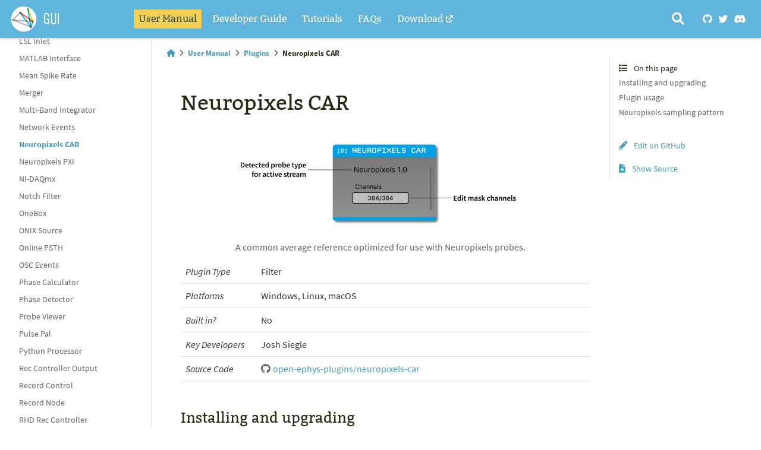

--- FILE ---
content_type: text/html; charset=utf-8
request_url: https://open-ephys.github.io/gui-docs/User-Manual/Plugins/Neuropixels-CAR.html
body_size: 5946
content:

<!DOCTYPE html>


<html lang="en" data-theme="light">

  <head>
    <meta charset="utf-8" />
    <meta name="viewport" content="width=device-width, initial-scale=1.0" /><meta name="viewport" content="width=device-width, initial-scale=1" />

    <title>Neuropixels CAR &#8212; Open Ephys GUI Docs</title>
  
  
  
  <script data-cfasync="false">
    document.documentElement.dataset.mode = localStorage.getItem("mode") || "light";
    document.documentElement.dataset.theme = localStorage.getItem("theme") || "light";
  </script>
  
  <!-- Loaded before other Sphinx assets -->
  <link href="../../_static/styles/theme.css?digest=e353d410970836974a52" rel="stylesheet" />
<link href="../../_static/styles/bootstrap.css?digest=e353d410970836974a52" rel="stylesheet" />
<link href="../../_static/styles/pydata-sphinx-theme.css?digest=e353d410970836974a52" rel="stylesheet" />

  
  <link href="../../_static/vendor/fontawesome/6.1.2/css/all.min.css?digest=e353d410970836974a52" rel="stylesheet" />
  <link rel="preload" as="font" type="font/woff2" crossorigin href="../../_static/vendor/fontawesome/6.1.2/webfonts/fa-solid-900.woff2" />
<link rel="preload" as="font" type="font/woff2" crossorigin href="../../_static/vendor/fontawesome/6.1.2/webfonts/fa-brands-400.woff2" />
<link rel="preload" as="font" type="font/woff2" crossorigin href="../../_static/vendor/fontawesome/6.1.2/webfonts/fa-regular-400.woff2" />

    <link rel="stylesheet" type="text/css" href="../../_static/pygments.css?v=8f2a1f02" />
    <link rel="stylesheet" type="text/css" href="../../_static/sphinx-design.min.css?v=95c83b7e" />
    <link rel="stylesheet" type="text/css" href="../../_static/theme_overrides.css?v=baad4fcb" />
  
  <!-- Pre-loaded scripts that we'll load fully later -->
  <link rel="preload" as="script" href="../../_static/scripts/bootstrap.js?digest=e353d410970836974a52" />
<link rel="preload" as="script" href="../../_static/scripts/pydata-sphinx-theme.js?digest=e353d410970836974a52" />

    <script src="../../_static/documentation_options.js?v=5c79bd3c"></script>
    <script src="../../_static/doctools.js?v=9bcbadda"></script>
    <script src="../../_static/sphinx_highlight.js?v=dc90522c"></script>
    <script src="../../_static/design-tabs.js?v=f930bc37"></script>
    <script>DOCUMENTATION_OPTIONS.pagename = 'User-Manual/Plugins/Neuropixels-CAR';</script>
    <link rel="icon" href="../../_static/favicon.png"/>
    <link rel="index" title="Index" href="../../genindex.html" />
    <link rel="search" title="Search" href="../../search.html" />
    <link rel="next" title="Neuropixels PXI" href="Neuropixels-PXI.html" />
    <link rel="prev" title="Network Events" href="Network-Events.html" />
  <meta name="viewport" content="width=device-width, initial-scale=1"/>
  <meta name="docsearch:language" content="en"/>
  </head>
  
  
  <body data-bs-spy="scroll" data-bs-target=".bd-toc-nav" data-offset="180" data-bs-root-margin="0px 0px -60%" data-default-mode="light">

  
  
  <a class="skip-link" href="#main-content">Skip to main content</a>
  
  <input type="checkbox"
          class="sidebar-toggle"
          name="__primary"
          id="__primary"/>
  <label class="overlay overlay-primary" for="__primary"></label>
  
  <input type="checkbox"
          class="sidebar-toggle"
          name="__secondary"
          id="__secondary"/>
  <label class="overlay overlay-secondary" for="__secondary"></label>
  
  <div class="search-button__wrapper">
    <div class="search-button__overlay"></div>
    <div class="search-button__search-container">
<form class="bd-search d-flex align-items-center"
      action="../../search.html"
      method="get">
  <i class="fa-solid fa-magnifying-glass"></i>
  <input type="search"
         class="form-control"
         name="q"
         id="search-input"
         placeholder="Search the docs ..."
         aria-label="Search the docs ..."
         autocomplete="off"
         autocorrect="off"
         autocapitalize="off"
         spellcheck="false"/>
  <span class="search-button__kbd-shortcut"><kbd class="kbd-shortcut__modifier">Ctrl</kbd>+<kbd>K</kbd></span>
</form></div>
  </div>
  
    <nav class="bd-header navbar navbar-expand-lg bd-navbar">
<div class="bd-header__inner bd-page-width">
  <label class="sidebar-toggle primary-toggle" for="__primary">
    <span class="fa-solid fa-bars"></span>
  </label>
  
  <div class="navbar-header-items__start">
    
      <div class="navbar-item">
  

<a class="navbar-brand logo" href="../../index.html">
  
  
  
  
    
    
    
    <img src="../../_static/oe_logo_name.svg" class="logo__image only-light" alt="Logo image"/>
    <script>document.write(`<img src="../../_static/oe_logo_name.svg" class="logo__image only-dark" alt="Logo image"/>`);</script>
  
  
</a></div>
    
  </div>
  
  
  <div class="col-lg-9 navbar-header-items">
    
    <div class="me-auto navbar-header-items__center">
      
        <div class="navbar-item"><nav class="navbar-nav">
  <p class="sidebar-header-items__title"
     role="heading"
     aria-level="1"
     aria-label="Site Navigation">
    Site Navigation
  </p>
  <ul class="bd-navbar-elements navbar-nav">
    
                    <li class="nav-item current active">
                      <a class="nav-link nav-internal" href="../index.html">
                        User Manual
                      </a>
                    </li>
                

                    <li class="nav-item">
                      <a class="nav-link nav-internal" href="../../Developer-Guide/index.html">
                        Developer Guide
                      </a>
                    </li>
                

                    <li class="nav-item">
                      <a class="nav-link nav-internal" href="../../Tutorials/index.html">
                        Tutorials
                      </a>
                    </li>
                

                    <li class="nav-item">
                      <a class="nav-link nav-internal" href="../../FAQ/index.html">
                        FAQs
                      </a>
                    </li>
                

                <li class="nav-item">
                  <a class="nav-link nav-external" href="https://open-ephys.org/gui">
                    Download
                  </a>
                </li>
                
  </ul>
</nav></div>
      
    </div>
    
    
    <div class="navbar-header-items__end">
      
        <div class="navbar-item navbar-persistent--container">
          
<script>
document.write(`
  <button class="btn btn-sm navbar-btn search-button search-button__button" title="Search" aria-label="Search" data-bs-placement="bottom" data-bs-toggle="tooltip">
    <i class="fa-solid fa-magnifying-glass"></i>
  </button>
`);
</script>
        </div>
      
      
        <div class="navbar-item"><ul class="navbar-icon-links navbar-nav"
    aria-label="Icon Links">
        <li class="nav-item">
          
          
          
          
          
          
          
          
          <a href="https://github.com/open-ephys/gui-docs" title="GitHub" class="nav-link" rel="noopener" target="_blank" data-bs-toggle="tooltip" data-bs-placement="bottom"><span><i class="fab fa-github"></i></span>
            <label class="sr-only">GitHub</label></a>
        </li>
        <li class="nav-item">
          
          
          
          
          
          
          
          
          <a href="https://twitter.com/openephys" title="Twitter" class="nav-link" rel="noopener" target="_blank" data-bs-toggle="tooltip" data-bs-placement="bottom"><span><i class="fab fa-twitter"></i></span>
            <label class="sr-only">Twitter</label></a>
        </li>
        <li class="nav-item">
          
          
          
          
          
          
          
          
          <a href="https://discord.gg/WXAx2URNQU" title="Discord" class="nav-link" rel="noopener" target="_blank" data-bs-toggle="tooltip" data-bs-placement="bottom"><span><i class="fab fa-discord"></i></span>
            <label class="sr-only">Discord</label></a>
        </li>
</ul></div>
      
    </div>
    
  </div>
  
  
    <div class="navbar-persistent--mobile">
<script>
document.write(`
  <button class="btn btn-sm navbar-btn search-button search-button__button" title="Search" aria-label="Search" data-bs-placement="bottom" data-bs-toggle="tooltip">
    <i class="fa-solid fa-magnifying-glass"></i>
  </button>
`);
</script>
    </div>
  

  
    <label class="sidebar-toggle secondary-toggle" for="__secondary">
      <span class="fa-solid fa-outdent"></span>
    </label>
  
</div>

    </nav>
  
  <div class="bd-container">
    <div class="bd-container__inner bd-page-width">
      
      <div class="bd-sidebar-primary bd-sidebar">
        

  
  <div class="sidebar-header-items sidebar-primary__section">
    
    
      <div class="sidebar-header-items__center">
        
          <div class="navbar-item"><nav class="navbar-nav">
  <p class="sidebar-header-items__title"
     role="heading"
     aria-level="1"
     aria-label="Site Navigation">
    Site Navigation
  </p>
  <ul class="bd-navbar-elements navbar-nav">
    
                    <li class="nav-item current active">
                      <a class="nav-link nav-internal" href="../index.html">
                        User Manual
                      </a>
                    </li>
                

                    <li class="nav-item">
                      <a class="nav-link nav-internal" href="../../Developer-Guide/index.html">
                        Developer Guide
                      </a>
                    </li>
                

                    <li class="nav-item">
                      <a class="nav-link nav-internal" href="../../Tutorials/index.html">
                        Tutorials
                      </a>
                    </li>
                

                    <li class="nav-item">
                      <a class="nav-link nav-internal" href="../../FAQ/index.html">
                        FAQs
                      </a>
                    </li>
                

                <li class="nav-item">
                  <a class="nav-link nav-external" href="https://open-ephys.org/gui">
                    Download
                  </a>
                </li>
                
  </ul>
</nav></div>
        
      </div>
    
    
    
      <div class="sidebar-header-items__end">
        
          <div class="navbar-item"><ul class="navbar-icon-links navbar-nav"
    aria-label="Icon Links">
        <li class="nav-item">
          
          
          
          
          
          
          
          
          <a href="https://github.com/open-ephys/gui-docs" title="GitHub" class="nav-link" rel="noopener" target="_blank" data-bs-toggle="tooltip" data-bs-placement="bottom"><span><i class="fab fa-github"></i></span>
            <label class="sr-only">GitHub</label></a>
        </li>
        <li class="nav-item">
          
          
          
          
          
          
          
          
          <a href="https://twitter.com/openephys" title="Twitter" class="nav-link" rel="noopener" target="_blank" data-bs-toggle="tooltip" data-bs-placement="bottom"><span><i class="fab fa-twitter"></i></span>
            <label class="sr-only">Twitter</label></a>
        </li>
        <li class="nav-item">
          
          
          
          
          
          
          
          
          <a href="https://discord.gg/WXAx2URNQU" title="Discord" class="nav-link" rel="noopener" target="_blank" data-bs-toggle="tooltip" data-bs-placement="bottom"><span><i class="fab fa-discord"></i></span>
            <label class="sr-only">Discord</label></a>
        </li>
</ul></div>
        
      </div>
    
  </div>
  
    <div class="sidebar-primary-items__start sidebar-primary__section">
        <div class="sidebar-primary-item"><nav class="bd-docs-nav bd-links"
     aria-label="Section Navigation">
  <p class="bd-links__title" role="heading" aria-level="1">Section Navigation</p>
  <div class="bd-toc-item navbar-nav"><ul class="current nav bd-sidenav">
<li class="toctree-l1"><a class="reference internal" href="../Before-you-begin.html">Before you begin</a></li>
<li class="toctree-l1"><a class="reference internal" href="../Computer-requirements.html">Computer requirements</a></li>
<li class="toctree-l1"><a class="reference internal" href="../Compatible-hardware.html">Compatible hardware</a></li>
<li class="toctree-l1"><a class="reference internal" href="../Installing-the-GUI.html">Installing the GUI</a></li>
<li class="toctree-l1"><a class="reference internal" href="../Exploring-the-user-interface.html">Exploring the user interface</a></li>
<li class="toctree-l1"><a class="reference internal" href="../Building-a-signal-chain.html">Building a signal chain</a></li>
<li class="toctree-l1"><a class="reference internal" href="../Recording-data.html">Recording data</a></li>
<li class="toctree-l1 has-children"><a class="reference internal" href="../Data-formats/index.html">Data formats</a><input class="toctree-checkbox" id="toctree-checkbox-1" name="toctree-checkbox-1" type="checkbox"/><label class="toctree-toggle" for="toctree-checkbox-1"><i class="fa-solid fa-chevron-down"></i></label><ul>
<li class="toctree-l2"><a class="reference internal" href="../Data-formats/Binary-format.html">Binary Format</a></li>
<li class="toctree-l2"><a class="reference internal" href="../Data-formats/Open-Ephys-format.html">Open Ephys Format</a></li>
<li class="toctree-l2"><a class="reference internal" href="../Data-formats/NWB-format.html">NWB Format</a></li>
</ul>
</li>
<li class="toctree-l1"><a class="reference internal" href="../Synchronization.html">Synchronization</a></li>
<li class="toctree-l1"><a class="reference internal" href="../Remote-control.html">Remote control</a></li>
<li class="toctree-l1"><a class="reference internal" href="../Benchmarking.html">Benchmarking</a></li>
<li class="toctree-l1"><a class="reference internal" href="../Whats-new-in-v06x.html">What’s new in version 0.6.x</a></li>
<li class="toctree-l1"><a class="reference internal" href="../Whats-new-in-v100.html">What’s new in version 1.0</a></li>
<li class="toctree-l1 current active has-children"><a class="reference internal" href="index.html">Plugins</a><input checked="" class="toctree-checkbox" id="toctree-checkbox-2" name="toctree-checkbox-2" type="checkbox"/><label class="toctree-toggle" for="toctree-checkbox-2"><i class="fa-solid fa-chevron-down"></i></label><ul class="current">
<li class="toctree-l2"><a class="reference internal" href="Acq-Board-Output.html">Acq Board Output</a></li>
<li class="toctree-l2"><a class="reference internal" href="Acquisition-Board.html">Acquisition Board</a></li>
<li class="toctree-l2"><a class="reference internal" href="Arduino-Output.html">Arduino Output</a></li>
<li class="toctree-l2"><a class="reference internal" href="Audio-Monitor.html">Audio Monitor</a></li>
<li class="toctree-l2"><a class="reference internal" href="Bandpass-Filter.html">Bandpass Filter</a></li>
<li class="toctree-l2"><a class="reference internal" href="Channel-Map.html">Channel Map</a></li>
<li class="toctree-l2"><a class="reference internal" href="Common-Average-Reference.html">Common Average Reference</a></li>
<li class="toctree-l2"><a class="reference internal" href="Commutator-Control.html">Commutator Control</a></li>
<li class="toctree-l2"><a class="reference internal" href="CNN-Ripple.html">CNN Ripple</a></li>
<li class="toctree-l2"><a class="reference internal" href="Crossing-Detector.html">Crossing Detector</a></li>
<li class="toctree-l2"><a class="reference internal" href="Data-Snapshot.html">Data Snapshot</a></li>
<li class="toctree-l2"><a class="reference internal" href="Ephys-Socket.html">Ephys Socket</a></li>
<li class="toctree-l2"><a class="reference internal" href="Event-Broadcaster.html">Event Broadcaster</a></li>
<li class="toctree-l2"><a class="reference internal" href="Event-Translator.html">Event Translator</a></li>
<li class="toctree-l2"><a class="reference internal" href="Falcon-Output.html">Falcon Output</a></li>
<li class="toctree-l2"><a class="reference internal" href="File-Reader.html">File Reader</a></li>
<li class="toctree-l2"><a class="reference internal" href="Intan-RHD-USB.html">Intan RHD USB</a></li>
<li class="toctree-l2"><a class="reference internal" href="Latency-Histogram.html">Latency Histogram</a></li>
<li class="toctree-l2"><a class="reference internal" href="LFP-Viewer.html">LFP Viewer</a></li>
<li class="toctree-l2"><a class="reference internal" href="LSL-Inlet.html">LSL Inlet</a></li>
<li class="toctree-l2"><a class="reference internal" href="MATLAB-Interface.html">MATLAB Interface</a></li>
<li class="toctree-l2"><a class="reference internal" href="Mean-Spike-Rate.html">Mean Spike Rate</a></li>
<li class="toctree-l2"><a class="reference internal" href="Merger.html">Merger</a></li>
<li class="toctree-l2"><a class="reference internal" href="Multiband-Integrator.html">Multi-Band Integrator</a></li>
<li class="toctree-l2"><a class="reference internal" href="Network-Events.html">Network Events</a></li>
<li class="toctree-l2 current active"><a class="current reference internal" href="#">Neuropixels CAR</a></li>
<li class="toctree-l2"><a class="reference internal" href="Neuropixels-PXI.html">Neuropixels PXI</a></li>
<li class="toctree-l2"><a class="reference internal" href="NIDAQmx.html">NI-DAQmx</a></li>
<li class="toctree-l2"><a class="reference internal" href="Notch-Filter.html">Notch Filter</a></li>
<li class="toctree-l2"><a class="reference internal" href="OneBox.html">OneBox</a></li>
<li class="toctree-l2"><a class="reference internal" href="Onix-Source.html">ONIX Source</a></li>
<li class="toctree-l2"><a class="reference internal" href="Online-PSTH.html">Online PSTH</a></li>
<li class="toctree-l2"><a class="reference internal" href="OSC-Events.html">OSC Events</a></li>
<li class="toctree-l2"><a class="reference internal" href="Phase-Calculator.html">Phase Calculator</a></li>
<li class="toctree-l2"><a class="reference internal" href="Phase-Detector.html">Phase Detector</a></li>
<li class="toctree-l2"><a class="reference internal" href="Probe-Viewer.html">Probe Viewer</a></li>
<li class="toctree-l2"><a class="reference internal" href="Pulse-Pal.html">Pulse Pal</a></li>
<li class="toctree-l2"><a class="reference internal" href="Python-Processor.html">Python Processor</a></li>
<li class="toctree-l2"><a class="reference internal" href="Rec-Controller-Output.html">Rec Controller Output</a></li>
<li class="toctree-l2"><a class="reference internal" href="Record-Control.html">Record Control</a></li>
<li class="toctree-l2"><a class="reference internal" href="Record-Node.html">Record Node</a></li>
<li class="toctree-l2"><a class="reference internal" href="RHD-Rec-Controller.html">RHD Rec Controller</a></li>
<li class="toctree-l2"><a class="reference internal" href="Ripple-Detector.html">Ripple Detector</a></li>
<li class="toctree-l2"><a class="reference internal" href="Scale-Converter.html">Scale Converter</a></li>
<li class="toctree-l2"><a class="reference internal" href="Source-Sim.html">Source Sim</a></li>
<li class="toctree-l2"><a class="reference internal" href="Spectrum-Viewer.html">Spectrum Viewer</a></li>
<li class="toctree-l2"><a class="reference internal" href="Spike-Detector.html">Spike Detector</a></li>
<li class="toctree-l2"><a class="reference internal" href="Spike-Sorter.html">Spike Sorter</a></li>
<li class="toctree-l2"><a class="reference internal" href="Spike-Viewer.html">Spike Viewer</a></li>
<li class="toctree-l2"><a class="reference internal" href="Splitter.html">Splitter</a></li>
<li class="toctree-l2"><a class="reference internal" href="Tracking-Plugin.html">Tracking Plugin</a></li>
<li class="toctree-l2"><a class="reference internal" href="TTL-Panels.html">TTL Panels</a></li>
<li class="toctree-l2"><a class="reference internal" href="Virtual-Reference.html">Virtual Reference</a></li>
<li class="toctree-l2"><a class="reference internal" href="XDAQ-OE.html">XDAQ</a></li>
<li class="toctree-l2"><a class="reference internal" href="ZMQ-Interface.html">ZMQ Interface</a></li>
</ul>
</li>
</ul>
</div>
</nav></div>
    </div>
  
  
  <div class="sidebar-primary-items__end sidebar-primary__section">
  </div>
  
  <div id="rtd-footer-container"></div>


      </div>
      
      <main id="main-content" class="bd-main">
        
        
          <div class="bd-content">
            <div class="bd-article-container">
              
              <div class="bd-header-article">
<div class="header-article-items header-article__inner">
  
    <div class="header-article-items__start">
      
        <div class="header-article-item">



<nav aria-label="Breadcrumbs">
  <ul class="bd-breadcrumbs" role="navigation" aria-label="Breadcrumb">
    
    <li class="breadcrumb-item breadcrumb-home">
      <a href="../../index.html" class="nav-link" aria-label="Home">
        <i class="fa-solid fa-home"></i>
      </a>
    </li>
    
    <li class="breadcrumb-item"><a href="../index.html" class="nav-link">User Manual</a></li>
    
    
    <li class="breadcrumb-item"><a href="index.html" class="nav-link">Plugins</a></li>
    
    <li class="breadcrumb-item active" aria-current="page">Neuropixels CAR</li>
  </ul>
</nav>
</div>
      
    </div>
  
  
</div>
</div>
              
              
              
                
<div id="searchbox"></div>
                <article class="bd-article" role="main">
                  
  <section id="neuropixels-car">
<span id="neuropixelscar"></span><h1>Neuropixels CAR<a class="headerlink" href="#neuropixels-car" title="Link to this heading">#</a></h1>
<img alt="Annotated Neuropixels CAR editor" src="../../_images/neuropixels-car-01.png" />
<table class="table" id="id1">
<caption><span class="caption-text">A common average reference optimized for use with Neuropixels probes.</span><a class="headerlink" href="#id1" title="Link to this table">#</a></caption>
<colgroup>
<col style="width: 18.4%" />
<col style="width: 81.6%" />
</colgroup>
<tbody>
<tr class="row-odd"><td><p><em>Plugin Type</em></p></td>
<td><p>Filter</p></td>
</tr>
<tr class="row-even"><td><p><em>Platforms</em></p></td>
<td><p>Windows, Linux, macOS</p></td>
</tr>
<tr class="row-odd"><td><p><em>Built in?</em></p></td>
<td><p>No</p></td>
</tr>
<tr class="row-even"><td><p><em>Key Developers</em></p></td>
<td><p>Josh Siegle</p></td>
</tr>
<tr class="row-odd"><td><p><em>Source Code</em></p></td>
<td><p><a class="github reference external" href="https://github.com/open-ephys-plugins/neuropixels-car">open-ephys-plugins/neuropixels-car</a></p></td>
</tr>
</tbody>
</table>
<section id="installing-and-upgrading">
<h2>Installing and upgrading<a class="headerlink" href="#installing-and-upgrading" title="Link to this heading">#</a></h2>
<p>The Neuropixels CAR plugin is not included by default in the Open Ephys GUI. To install, use <strong>ctrl-P</strong> or <strong>⌘P</strong> to open the Plugin Installer, browse to the “Neuropixels CAR” plugin, and click the “Install” button.</p>
<p>The Plugin Installer also allows you to upgrade to the latest version of this plugin, if it’s already installed.</p>
</section>
<section id="plugin-usage">
<h2>Plugin usage<a class="headerlink" href="#plugin-usage" title="Link to this heading">#</a></h2>
<p>The Neuropixels CAR plugin automatically detects which data streams are generated by Neuropixels probes. Therefore, it will only work with data generated by the <a class="reference internal" href="Neuropixels-PXI.html#neuropixelspxi"><span class="std std-ref">Neuropixels PXI</span></a> plugin. Data streams from other plugins will pass through unchanged.</p>
<p>If a Neuropixels data stream is detected, the Neuropixels probe type will be displayed in the plugin editor. The Neuropixels CAR plugin will use information about the Neuropixels ADC layout to perform common average referencing only on channels that are sampled simultaneously. This removes noise more effectively than the <a class="reference internal" href="Common-Average-Reference.html#commonaveragereference"><span class="std std-ref">Common Average Reference</span></a>, which is typically applied across all channels at once.</p>
<p>The <strong>Channels</strong> button can be used to mask out particular channels from the averaging operation, for example if there are any channels that are in the air (i.e., not in a solution that is conductive with the brain).</p>
<div class="admonition note">
<p class="admonition-title">Note</p>
<p>This plugin uses an <em>averaging</em> operation, rather than a <em>median</em> operation, because the average across channels is much faster to calculate in real time. However, because averaging is more sensitive to outliers, it is recommended to save data prior to applying the Neuropixels CAR, and to use median subtraction to remove noise <em>offline</em>, prior to spike sorting (for example using <a class="reference external" href="https://github.com/SpikeInterface">SpikeInterface</a>).</p>
</div>
</section>
<section id="neuropixels-sampling-pattern">
<h2>Neuropixels sampling pattern<a class="headerlink" href="#neuropixels-sampling-pattern" title="Link to this heading">#</a></h2>
<p>All Neuropixels probes have fewer ADCs (analog-to-digital converters) than channels, so data from multiple channels is temporally <em>multiplexed</em> across each ADC. Because common noise is more likely to be shared across channels that are sampled concurrently, using information about the Neuropixels ADC sampling pattern can remove noise more effectively.</p>
<p>Neuropixels 1.0 probes have 32 ADCs, each of which digitizes 12 channels (for a total of 384). Neuropixels 2.0 probes have 24 ADCs, each of which digitizes 16 channels (for a total of 384). The following diagrams show the sampling pattern for each probe type (simultaneously sampled channels have the same color):</p>
<img alt="Annotated Neuropixels 1.0 and 2.0 shanks" src="../../_images/neuropixels-car-02.png" />
<div class="line-block">
<div class="line"><br /></div>
</div>
</section>
</section>


                </article>
              
              
              
                <footer class="bd-footer-article">
                  
<div class="footer-article-items footer-article__inner">
  
    <div class="footer-article-item"><!-- Previous / next buttons -->
<div class="prev-next-area">
    <a class="left-prev"
       href="Network-Events.html"
       title="previous page">
      <i class="fa-solid fa-angle-left"></i>
      <div class="prev-next-info">
        <p class="prev-next-subtitle">previous</p>
        <p class="prev-next-title">Network Events</p>
      </div>
    </a>
    <a class="right-next"
       href="Neuropixels-PXI.html"
       title="next page">
      <div class="prev-next-info">
        <p class="prev-next-subtitle">next</p>
        <p class="prev-next-title">Neuropixels PXI</p>
      </div>
      <i class="fa-solid fa-angle-right"></i>
    </a>
</div></div>
  
</div>

                </footer>
              
            </div>
            
            
              
                <div class="bd-sidebar-secondary bd-toc"><div class="sidebar-secondary-items sidebar-secondary__inner">

  <div class="sidebar-secondary-item">
  <div class="page-toc tocsection onthispage">
    <i class="fa-solid fa-list"></i> On this page
  </div>
  <nav class="bd-toc-nav page-toc">
    <ul class="visible nav section-nav flex-column">
<li class="toc-h2 nav-item toc-entry"><a class="reference internal nav-link" href="#installing-and-upgrading">Installing and upgrading</a></li>
<li class="toc-h2 nav-item toc-entry"><a class="reference internal nav-link" href="#plugin-usage">Plugin usage</a></li>
<li class="toc-h2 nav-item toc-entry"><a class="reference internal nav-link" href="#neuropixels-sampling-pattern">Neuropixels sampling pattern</a></li>
</ul>
  </nav></div>

  <div class="sidebar-secondary-item">
  
  <div class="tocsection editthispage">
    <a href="https://github.com/open-ephys/gui-docs/edit/main/source/User-Manual/Plugins/Neuropixels-CAR.rst">
      <i class="fa-solid fa-pencil"></i>
      
      
        
          Edit on GitHub
        
      
    </a>
  </div>
</div>

  <div class="sidebar-secondary-item">
  <div class="tocsection sourcelink">
    <a href="../../_sources/User-Manual/Plugins/Neuropixels-CAR.rst.txt">
      <i class="fa-solid fa-file-lines"></i> Show Source
    </a>
  </div>
</div>

</div></div>
              
            
          </div>
          <footer class="bd-footer-content">
            
          </footer>
        
      </main>
    </div>
  </div>
  
  <!-- Scripts loaded after <body> so the DOM is not blocked -->
  <script src="../../_static/scripts/bootstrap.js?digest=e353d410970836974a52"></script>
<script src="../../_static/scripts/pydata-sphinx-theme.js?digest=e353d410970836974a52"></script>

  <footer class="bd-footer">
<div class="bd-footer__inner bd-page-width">
  
    <div class="footer-items__start">
      
        <div class="footer-item">
  <p class="copyright">
    
      © Copyright 2010-2026, Open Ephys &amp; Contributors.
      <br/>
    
  </p>
</div>
      
    </div>
  
  
    <div class="footer-items__end">
      
        <div class="footer-item"><p class="theme-version">
  Built with the <a href="https://pydata-sphinx-theme.readthedocs.io/en/stable/index.html">PyData Sphinx Theme</a> 0.13.3.
</p></div>
      
    </div>
  
</div>

  </footer>
  </body>
</html>

--- FILE ---
content_type: text/css; charset=utf-8
request_url: https://open-ephys.github.io/gui-docs/_static/theme_overrides.css?v=baad4fcb
body_size: 1141
content:
/* import fonts */
@font-face {
  font-family: "Source Sans";
  src: url("fonts/SourceSansPro-Regular.ttf");
}

@font-face {
  font-family: "Source Sans";
  font-style: italic;
  src: url("fonts/SourceSansPro-Italic.ttf");
}

@font-face {
  font-family: "Source Sans";
  font-weight: bold;
  src: url("fonts/SourceSansPro-Bold.ttf");
}

@font-face {
  font-family: "Bitter";
  src: url("fonts/Bitter-Regular.ttf");
}

@font-face {
  font-family: "Bitter";
  src: url("fonts/Bitter-Italic.ttf");
  font-style: italic;
}

@font-face {
  font-family: "Bitter";
  src: url("fonts/Bitter-Bold.ttf");
  font-weight: bold;
}

/* navigation bar colors*/
.navbar {
  background: #5fb5dc !important;
  font-size: 1em;
}

.navbar-nav>.active>.nav-link {
  background-color: #f4d050 !important;
  color: #344b39 !important;
  font-weight: normal !important;
  transition-duration: 0.4s;
}

.navbar-nav>.active>.nav-link:hover {
  color: #519141 !important;
  transition-duration: 0.4s;
}

.navbar a {
  color: white !important;
  font-family: "Bitter", sans-serif;
  transition-duration: 0.4s;
  margin-right: 10px;
}

.search-button {
  color: white !important;
  margin-right: 30px;
}


.navbar a:hover {
  color: #f9f2d5 !important;
  transition-duration: 0.4s;
}


/* Landing page cards */
.card-columns {
  column-count: 4 !important;
}

.card-title {
  margin: 1rem;
}

.intro-card .card-text {
  margin:20px 0px;
  color: var(--onix-txt-color) !important;
}

.card-img-top {
  margin-top: 2em;
}

.card {
  border: 0;
}

.intro-card {
  transition: transform 0.2s ease;
  border: 0;
}

.intro-card:hover {
  transform: scale(1.05);
}

.col-lg-6 {
  margin-top: 2em;
}

/* Gallery cards */

.gallery-card .card-header {
  height: 100%;
  margin-top: 0rem;
  align-items: center;
  justify-content: center;
  text-align: center;
} /* example of the default height for title */

.bd-content {
  flex-grow: 1;
  max-width: 100%;
}

.bd-page-width {
  max-width: 100rem;
}

.bd-sidebar-primary {
 width: 20%;
}

strong {
 font-weight: bold;
}

/* left side links 
.bd-links>.active a {
  color: #3c81be !important;
  transition-duration: 0.4s;
}

.bd-links>.active a:hover {
  color: #5fb5dc !important;
  transition-duration: 0.4s;
  transform: translate(2px, 0px);
}*/

/* right side links 
.toc-entry>.nav-link.active {
  font-weight: 600;
  color: #344b39;
  background-color: transparent;
  border-left: 2px solid #da714a;
}*/

/* body links (external) 
a.reference.external {
  color: #9a5035;
}

a.reference.external:hover {
  color: #da714a;
  text-decoration: none;
}*/

/* body links (internal) 
a.reference.internal {
  color: #3c81be;
}

a.reference.internal:hover {
  color: #5fb5dc;
  text-decoration: none;
}*/

/* header links */
a.headerlink {
  color: white;
  transition-duration: 0.2s;
}

a.headerlink:hover {
  color: #ceacca;
  background-color: white;
  transition-duration: 0.2s;
}

/* text fonts and colors */
body {
  background-color: white;
  margin-bottom: 1.15rem;
  font-size: 1em;
  color: #242c16;
  font-family: "Source Sans", sans-serif;
}

h1 {
  margin: 2.75rem 0 1.05rem;
  font-family: "Bitter", sans-serif;
  font-weight: 400;
  line-height: 1.15;
  margin-top: 0;
  color: #242c16;
  font-size: 2.2em;
}

h2 {
  margin: 2.75rem 0 1.05rem;
  font-family: "Bitter", sans-serif;
  font-weight: 400;
  line-height: 1.15;
  color: #242c16;
  font-size: 1.5em;
}

h3 {
  margin: 1.5rem 0 1.05rem;
  font-family: "Bitter", sans-serif;
  font-weight: 400;
  line-height: 1.15;
  color: #242c16;
  font-size: 1.3em;
}

h4 {
  margin: 2.75rem 0 1.05rem;
  font-family: "Bitter", sans-serif;
  font-weight: 400;
  line-height: 1.15;
  color: #242c16;
  font-size: 1.1em;
}

h5 {
  margin: 2.75rem 0 1.05rem;
  font-family: "Source Sans", sans-serif;
  font-weight: 400;
  line-height: 1.15;
  color: #242c16;
  font-size: 1.1em;
}

h6 {
  margin: 2.75rem 0 1.05rem;
  font-family: "Source Sans", sans-serif;
  font-weight: 400;
  line-height: 1.15;
  color: #242c16;
  font-size: 1em;
}

/* define admonition colors */
.admonition.attention {
  border-color: #927a90;
}

.attention>.admonition-title {
  background-color: #efe8ef !important;
}

.attention>.admonition-title:before {
  color: #927a90 !important;
}

.admonition.note {
  border-color: #5fb5dc;
}

.note>.admonition-title {
  background-color: #d9e7f3 !important;
}

.note>.admonition-title:before {
  color: #5fb5dc !important;
}

.admonition.error {
  border-color: #da714a;
}

.error>.admonition-title {
  background-color: #f1d7c7 !important;
}

.error>.admonition-title:before {
  color: #da714a !important;
}

.admonition.warning {
  border-color: #da714a;
}

.warning>.admonition-title {
  background-color: #f1d7c7 !important;
}

.warning>.admonition-title:before {
  color: #da714a !important;
}

.admonition.danger {
  border-color: #da714a;
}

.danger>.admonition-title {
  background-color: #f1d7c7 !important;
}

.danger>.admonition-title:before {
  color: #da714a !important;
}

.admonition.caution {
  border-color: #f4d050;
}

.caution>.admonition-title {
  background-color: #f9f2d5 !important;
}

.caution>.admonition-title:before {
  color: #f4d050 !important;
}

.admonition.tip {
  border-color: #519141;
}

.tip>.admonition-title {
  background-color: #d1dac5 !important;
}

.tip>.admonition-title:before {
  color: #519141 !important;
}

.admonition.hint {
  border-color: #519141;
}

.hint>.admonition-title {
  background-color: #d1dac5 !important;
}

.hint>.admonition-title:before {
  color: #519141 !important;
}

/* logo */
.navbar-brand {
  position: relative;
  height: 70px;
  width: auto;
}

/* override table width restrictions */
@media screen and (min-width: 767px) {
  .wy-table-responsive table td {
    /*!important prevents the common CSS stylesheets from overriding
          this as on RTD they are loaded after this stylesheet */
    white-space: normal !important;
  }

  .wy-table-responsive {
    overflow: visible !important;
  }
}

.card-img-top {
  margin-top: 4em;
}

.col-lg-6 {
  margin-top: 2em;
}

.red {
  color: red;
}

.green {
  color: green;
}

ul,
ol,
h1,
h2,
h3,
h4,
h5,
h6 {
  line-height: 1.5;
  margin-bottom: 0.7em;
}

/* List items in main area, but not in side bars */
body > li,
p {
  line-height: 1.5;
  margin: 0.7rem 0;
}

/* ensure images stay within the column bounds*/
img {
  max-width: 100%;
}

h1 + p.rubric {
  margin-top: 0;
}

h1:has(+ p.rubric) {
  margin-bottom: 0;
}

--- FILE ---
content_type: image/svg+xml
request_url: https://open-ephys.github.io/gui-docs/_static/oe_logo_name.svg
body_size: 542
content:
<?xml version="1.0" encoding="UTF-8"?><svg xmlns="http://www.w3.org/2000/svg" viewBox="0 0 302.87 76.1"><defs><style>.cls-1{isolation:isolate;}.cls-1,.cls-2,.cls-3,.cls-4,.cls-5,.cls-6{fill:none;}.cls-7{fill:#fff;}.cls-2{stroke:#ea6a3f;}.cls-2,.cls-3,.cls-4,.cls-5,.cls-6{mix-blend-mode:multiply;stroke-linecap:round;stroke-miterlimit:10;stroke-width:3.59px;}.cls-3{stroke:#fbd026;}.cls-4{stroke:#d6aacd;}.cls-5{stroke:#2fb6df;}.cls-6{stroke:#b5b5b6;}</style></defs><g class="cls-1"><g id="GUI"><path class="cls-7" d="m98.39,51.93c-2.16,0-3.75-.71-4.77-2.14-1.02-1.42-1.53-3.58-1.53-6.46v-12.64c0-2.85.6-5.02,1.8-6.52,1.2-1.5,2.92-2.25,5.17-2.25,2.37,0,4.15.83,5.35,2.48,1.2,1.65,1.68,3.93,1.44,6.84,0,.24-.11.36-.32.36h-2.34c-.24,0-.33-.12-.27-.36.21-2.04-.03-3.63-.72-4.77-.69-1.14-1.71-1.71-3.06-1.71s-2.42.5-3.11,1.49c-.69.99-1.03,2.52-1.03,4.59v12.28c0,2.13.3,3.66.9,4.59.6.93,1.6,1.39,3.02,1.39s2.47-.57,3.19-1.71c.72-1.14,1.08-2.89,1.08-5.26v-2.52h-3.73c-.21,0-.32-.14-.32-.4v-1.98c0-.27.1-.41.32-.41h6.25c.21,0,.31.14.31.41v8.68c0,1.32.01,2.36.04,3.13.03.77.09,1.49.18,2.18.03.3-.06.45-.27.45h-1.84c-.24,0-.36-.1-.36-.32-.06-.39-.11-.84-.13-1.35-.03-.51-.06-1.15-.09-1.93h-.04c-.39,1.2-1.01,2.14-1.87,2.83-.85.69-1.94,1.03-3.26,1.03Z"/><path class="cls-7" d="m117.42,51.93c-2.37,0-4.1-.76-5.2-2.29-1.1-1.53-1.64-3.84-1.64-6.93v-20.16c0-.24.1-.36.31-.36h2.29c.21,0,.32.12.32.36v20.11c0,2.22.31,3.85.92,4.88.61,1.04,1.61,1.55,2.99,1.55s2.42-.51,3.04-1.53.92-2.66.92-4.91v-20.11c0-.24.1-.36.32-.36h2.29c.21,0,.31.12.31.36v20.16c0,3.09-.57,5.4-1.71,6.93-1.14,1.53-2.87,2.29-5.17,2.29Z"/><path class="cls-7" d="m129.12,51.66c-.21,0-.32-.13-.32-.41v-28.66c0-.27.1-.41.32-.41h2.29c.21,0,.31.14.31.41v28.66c0,.27-.11.41-.31.41h-2.29Z"/></g><g id="Circle"><circle class="cls-7" cx="38" cy="38" r="33.8"/></g><g id="Logo"><line class="cls-5" x1="48.8" y1="10" x2="57.1" y2="59.7"/><line class="cls-5" x1="28.2" y1="21" x2="57.1" y2="59.7"/><line class="cls-4" x1="9.1" y1="40.5" x2="28.2" y2="21"/><line class="cls-6" x1="9.1" y1="40.5" x2="57.1" y2="59.7"/><line class="cls-5" x1="57.1" y1="59.7" x2="62.4" y2="44.9"/><line class="cls-2" x1="28.2" y1="21" x2="62.4" y2="44.9"/><line class="cls-6" x1="9.1" y1="40.5" x2="62.4" y2="44.9"/><line class="cls-3" x1="48.8" y1="10" x2="62.4" y2="44.9"/></g></g></svg>